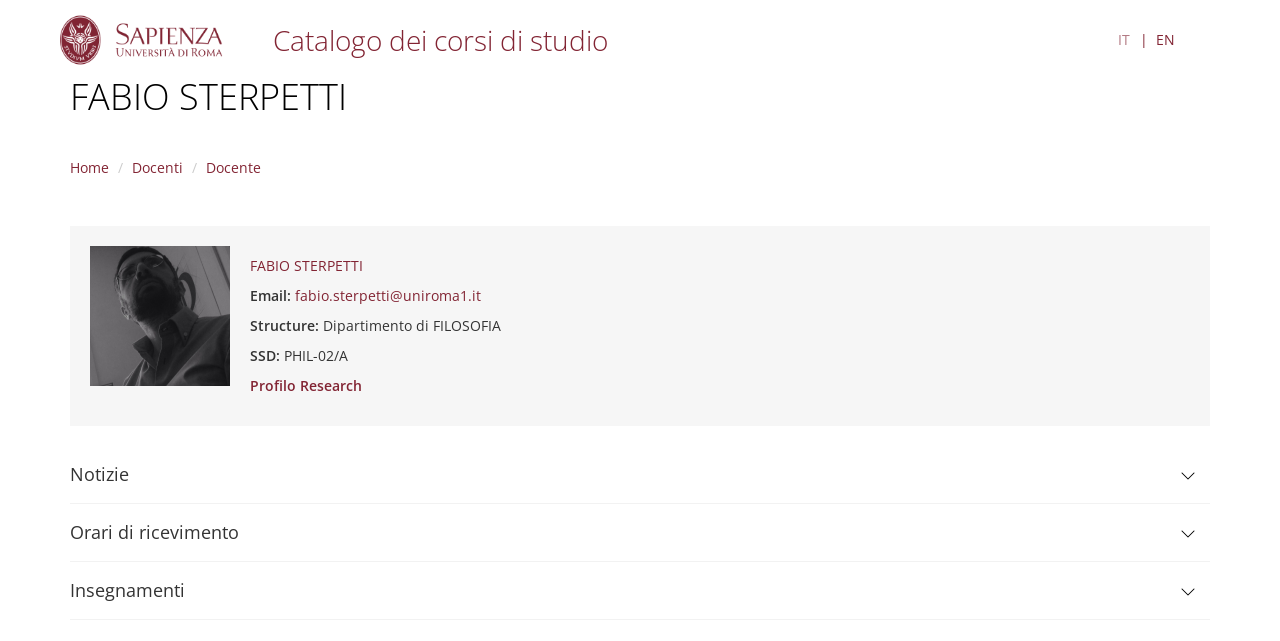

--- FILE ---
content_type: text/html; charset=utf-8
request_url: https://corsidilaurea.uniroma1.it/it/users/fabiosterpettiuniroma1it
body_size: 5874
content:
<!DOCTYPE html>
<html lang="it" dir="ltr">
<head>
  <link rel="profile" href="http://www.w3.org/1999/xhtml/vocab" />
  <meta name="viewport" content="width=device-width, initial-scale=1.0">
  <meta http-equiv="Content-Type" content="text/html; charset=utf-8" />
<meta name="Generator" content="Drupal 7 (http://drupal.org)" />
<link rel="shortcut icon" href="https://corsidilaurea.uniroma1.it/sites/all/themes/custom/cdl/favicon.ico" type="image/vnd.microsoft.icon" />
  <title>FABIO STERPETTI | Course catalogue</title>
  <style>
@import url("https://corsidilaurea.uniroma1.it/modules/system/system.base.css?t8zdij");
</style>
<style>
@import url("https://corsidilaurea.uniroma1.it/sites/all/modules/custom/cdl_backend/css/backend.css?t8zdij");
@import url("https://corsidilaurea.uniroma1.it/sites/all/modules/custom/cdl_course_home/css/course_home.css?t8zdij");
@import url("https://corsidilaurea.uniroma1.it/sites/all/modules/custom/cdl_lessons/css/lessons.css?t8zdij");
@import url("https://corsidilaurea.uniroma1.it/modules/field/theme/field.css?t8zdij");
@import url("https://corsidilaurea.uniroma1.it/modules/node/node.css?t8zdij");
@import url("https://corsidilaurea.uniroma1.it/sites/all/modules/contrib/views/css/views.css?t8zdij");
@import url("https://corsidilaurea.uniroma1.it/sites/all/modules/contrib/ckeditor/css/ckeditor.css?t8zdij");
</style>
<style>
@import url("https://corsidilaurea.uniroma1.it/sites/all/modules/contrib/ctools/css/ctools.css?t8zdij");
@import url("https://corsidilaurea.uniroma1.it/modules/locale/locale.css?t8zdij");
</style>
<link type="text/css" rel="stylesheet" href="https://cdn.jsdelivr.net/npm/bootstrap@3.4.1/dist/css/bootstrap.css" media="all" />
<link type="text/css" rel="stylesheet" href="https://cdn.jsdelivr.net/npm/@unicorn-fail/drupal-bootstrap-styles@0.0.2/dist/3.3.1/7.x-3.x/drupal-bootstrap.css" media="all" />
<style>
@import url("https://corsidilaurea.uniroma1.it/sites/all/themes/custom/cdl/libraries/fontawesome/css/fontawesome.min.css?t8zdij");
@import url("https://corsidilaurea.uniroma1.it/sites/all/themes/custom/cdl/css/styles.css?t8zdij");
</style>
  <!-- HTML5 element support for IE6-8 -->
  <!--[if lt IE 9]>
    <script src="https://cdn.jsdelivr.net/html5shiv/3.7.3/html5shiv-printshiv.min.js"></script>
  <![endif]-->
  <script src="https://corsidilaurea.uniroma1.it/sites/all/modules/contrib/jquery_update/replace/jquery/2.2/jquery.min.js?v=2.2.4"></script>
<script src="https://corsidilaurea.uniroma1.it/misc/jquery-extend-3.4.0.js?v=2.2.4"></script>
<script src="https://corsidilaurea.uniroma1.it/misc/jquery-html-prefilter-3.5.0-backport.js?v=2.2.4"></script>
<script src="https://corsidilaurea.uniroma1.it/misc/jquery.once.js?v=1.2"></script>
<script src="https://corsidilaurea.uniroma1.it/misc/drupal.js?t8zdij"></script>
<script src="https://corsidilaurea.uniroma1.it/sites/all/modules/contrib/jquery_update/js/jquery_browser.js?v=0.0.1"></script>
<script src="https://cdn.jsdelivr.net/npm/bootstrap@3.4.1/dist/js/bootstrap.js"></script>
<script src="https://corsidilaurea.uniroma1.it/sites/all/modules/contrib/admin_menu/admin_devel/admin_devel.js?t8zdij"></script>
<script src="https://corsidilaurea.uniroma1.it/sites/all/modules/custom/cdl_backend/js/backend.js?t8zdij"></script>
<script src="https://corsidilaurea.uniroma1.it/sites/all/modules/custom/cdl_course_attendance/js/timetable.js?t8zdij"></script>
<script src="https://corsidilaurea.uniroma1.it/sites/all/modules/custom/cdl_course_contacts/js/contacts.js?t8zdij"></script>
<script src="https://corsidilaurea.uniroma1.it/sites/all/modules/custom/cdl_course_home/js/course_home.js?t8zdij"></script>
<script src="https://corsidilaurea.uniroma1.it/sites/all/modules/custom/cdl_homepage/js/base.js?t8zdij"></script>
<script src="https://corsidilaurea.uniroma1.it/sites/all/modules/contrib/entityreference/js/entityreference.js?t8zdij"></script>
<script src="https://corsidilaurea.uniroma1.it/sites/default/files/languages/it_Wzm_7H3nPYJkp6RgAOZ85F7ZoSHF2v8GvAts3_X8_Y0.js?t8zdij"></script>
<script src="https://corsidilaurea.uniroma1.it/misc/tableheader.js?t8zdij"></script>
<script src="https://corsidilaurea.uniroma1.it/sites/all/themes/custom/cdl/libraries/fontawesome/js/fontawesome.min.js?t8zdij"></script>
<script src="https://corsidilaurea.uniroma1.it/sites/all/themes/custom/cdl/libraries/fontawesome/js/solid.min.js?t8zdij"></script>
<script src="https://corsidilaurea.uniroma1.it/sites/all/themes/custom/cdl/libraries/js/css3-mediaqueries.js?t8zdij"></script>
<script src="https://corsidilaurea.uniroma1.it/sites/all/themes/custom/cdl/libraries/js/html5shiv.min.js?t8zdij"></script>
<script src="https://corsidilaurea.uniroma1.it/sites/all/themes/custom/cdl/libraries/js/jquery.matchHeight-min.js?t8zdij"></script>
<script src="https://corsidilaurea.uniroma1.it/sites/all/themes/custom/cdl/libraries/js/modernizr.min.js?t8zdij"></script>
<script src="https://corsidilaurea.uniroma1.it/sites/all/themes/custom/cdl/libraries/js/respond.js?t8zdij"></script>
<script src="https://corsidilaurea.uniroma1.it/sites/all/themes/custom/cdl/js/components/cdl_accordion.js?t8zdij"></script>
<script src="https://corsidilaurea.uniroma1.it/sites/all/themes/custom/cdl/js/components/cdl_video.js?t8zdij"></script>
<script src="https://corsidilaurea.uniroma1.it/sites/all/themes/custom/cdl/js/components/cdl_lessons.js?t8zdij"></script>
<script src="https://corsidilaurea.uniroma1.it/sites/all/themes/custom/cdl/js/scripts.js?t8zdij"></script>
<script>jQuery.extend(Drupal.settings, {"basePath":"\/","pathPrefix":"it\/","setHasJsCookie":0,"ajaxPageState":{"theme":"cdl","theme_token":"OrvZH5JShIvQUEjywtW10D0Di2hVCll_XESFLFClzsQ","js":{"sites\/all\/themes\/contrib\/bootstrap\/js\/bootstrap.js":1,"sites\/all\/modules\/contrib\/jquery_update\/replace\/jquery\/2.2\/jquery.min.js":1,"misc\/jquery-extend-3.4.0.js":1,"misc\/jquery-html-prefilter-3.5.0-backport.js":1,"misc\/jquery.once.js":1,"misc\/drupal.js":1,"sites\/all\/modules\/contrib\/jquery_update\/js\/jquery_browser.js":1,"https:\/\/cdn.jsdelivr.net\/npm\/bootstrap@3.4.1\/dist\/js\/bootstrap.js":1,"sites\/all\/modules\/contrib\/admin_menu\/admin_devel\/admin_devel.js":1,"sites\/all\/modules\/custom\/cdl_backend\/js\/backend.js":1,"sites\/all\/modules\/custom\/cdl_course_attendance\/js\/timetable.js":1,"sites\/all\/modules\/custom\/cdl_course_contacts\/js\/contacts.js":1,"sites\/all\/modules\/custom\/cdl_course_home\/js\/course_home.js":1,"sites\/all\/modules\/custom\/cdl_homepage\/js\/base.js":1,"sites\/all\/modules\/contrib\/entityreference\/js\/entityreference.js":1,"public:\/\/languages\/it_Wzm_7H3nPYJkp6RgAOZ85F7ZoSHF2v8GvAts3_X8_Y0.js":1,"misc\/tableheader.js":1,"sites\/all\/themes\/custom\/cdl\/libraries\/fontawesome\/js\/fontawesome.min.js":1,"sites\/all\/themes\/custom\/cdl\/libraries\/fontawesome\/js\/solid.min.js":1,"sites\/all\/themes\/custom\/cdl\/libraries\/js\/css3-mediaqueries.js":1,"sites\/all\/themes\/custom\/cdl\/libraries\/js\/html5shiv.min.js":1,"sites\/all\/themes\/custom\/cdl\/libraries\/js\/jquery.matchHeight-min.js":1,"sites\/all\/themes\/custom\/cdl\/libraries\/js\/modernizr.min.js":1,"sites\/all\/themes\/custom\/cdl\/libraries\/js\/respond.js":1,"sites\/all\/themes\/custom\/cdl\/js\/components\/cdl_accordion.js":1,"sites\/all\/themes\/custom\/cdl\/js\/components\/cdl_video.js":1,"sites\/all\/themes\/custom\/cdl\/js\/components\/cdl_lessons.js":1,"sites\/all\/themes\/custom\/cdl\/js\/scripts.js":1},"css":{"modules\/system\/system.base.css":1,"sites\/all\/modules\/custom\/cdl_backend\/css\/backend.css":1,"sites\/all\/modules\/custom\/cdl_course_home\/css\/course_home.css":1,"sites\/all\/modules\/custom\/cdl_lessons\/css\/lessons.css":1,"modules\/field\/theme\/field.css":1,"modules\/node\/node.css":1,"sites\/all\/modules\/contrib\/views\/css\/views.css":1,"sites\/all\/modules\/contrib\/ckeditor\/css\/ckeditor.css":1,"sites\/all\/modules\/contrib\/ctools\/css\/ctools.css":1,"modules\/locale\/locale.css":1,"https:\/\/cdn.jsdelivr.net\/npm\/bootstrap@3.4.1\/dist\/css\/bootstrap.css":1,"https:\/\/cdn.jsdelivr.net\/npm\/@unicorn-fail\/drupal-bootstrap-styles@0.0.2\/dist\/3.3.1\/7.x-3.x\/drupal-bootstrap.css":1,"sites\/all\/themes\/custom\/cdl\/libraries\/fontawesome\/cs\/fontawesome.min.css":1,"sites\/all\/themes\/custom\/cdl\/libraries\/fontawesome\/css\/fontawesome.min.css":1,"sites\/all\/themes\/custom\/cdl\/css\/styles.css":1}},"bootstrap":{"anchorsFix":"0","anchorsSmoothScrolling":"0","formHasError":1,"popoverEnabled":1,"popoverOptions":{"animation":1,"html":0,"placement":"right","selector":"","trigger":"click","triggerAutoclose":1,"title":"","content":"","delay":0,"container":"body"},"tooltipEnabled":1,"tooltipOptions":{"animation":1,"html":0,"placement":"auto left","selector":"","trigger":"focus hover","delay":0,"container":"body"}}});</script>
</head>
<body class="navbar-is-fixed-top html not-front not-logged-in no-sidebars page-lecturer page-lecturer-3cc41c76-6eb4-4862-8cd9-a7f0787d78f8">
  <div class="cdl-overlay-div"></div>
  <div id="skip-link">
    <a href="#main-content" role="link" aria-label="Skip to main content" class="element-invisible element-focusable">Skip to main content</a>
  </div>
    <header id="navbar" role="banner" class="section navbar navbar-fixed-top navbar-default">
  <div class="container">

      <div class="navbar-brand">
              <a href="https://www.uniroma1.it/" class="site-logo">
          <img class="logo pull-left" src="https://corsidilaurea.uniroma1.it/sites/all/themes/custom/cdl/logo.png" alt="Uniroma 1" />
        </a>
      
              <div class="site-name">
          <a title="Torna alla Home Page" href="/"><h2>Catalogo dei corsi di studio</h2></a>
        </div>
            </div>

      
                <div class="region region-header">
    <section id="block-locale-language-content" class="block- block block-locale clearfix">

      
  <ul class="language-switcher-locale-url"><li class="it first active"><a href="/it/lecturer/3cc41c76-6eb4-4862-8cd9-a7f0787d78f8" class="language-link active" xml:lang="it">IT</a></li>
<li class="en last"><a href="/en/lecturer/3cc41c76-6eb4-4862-8cd9-a7f0787d78f8" class="language-link" xml:lang="en">EN</a></li>
</ul>
</section>
  </div>

        </div>
</header>


<section id="page-title" class="section">
  <div class="container">
        <h1>
              FABIO STERPETTI          </h1>
      </div>
</section>

<section id="breadcrumb" class="section">
  <div class="container">
    <div class="row">
      <div class="col-md-12">
        <ol class="breadcrumb"><li><a href="/it">Home</a></li>
<li><a href="/it/lecturers">Docenti</a></li>
<li>Docente</li>
</ol>      </div>
    </div>
  </div>
</section>
<section class="section section-highlighted">
  <div class="container">
                  </div>
</section>

<section class="section section-tabs">
  <div class="container">
      </div>
</section>

<main role="main" class="section section-content">
  <span id="main-content" tabindex="-1"></span>
  <div class="container">
    <div class="row">
      <div class="col-md-12">
          <div class="region region-content">
    <section id="block-system-main" class="block- block block-system clearfix">

      
  <div class="docente mt-4">
  <div class="docente-header">
    <div class="docente-picture">
            <img src="https://corsidilaurea.uniroma1.it/sites/default/files/styles/lecturer_picture/public/pictures/img_1413.jpg?itok=dyiVwHKs" />
    </div>
    <div class='docente-base-info'>
      <div class="field full-name">
        FABIO STERPETTI      </div>
            <div class="field email">
        <div class="field-label-inline">Email:</div>
        <a href="mailto:fabio.sterpetti@uniroma1.it">fabio.sterpetti@uniroma1.it</a>
      </div>
                  <div class="field structure">
        <div class="field-label-inline">Structure:</div>
        <div>Dipartimento di FILOSOFIA</div>
      </div>
                  <div class="field ssd">
        <div class="field-label-inline">SSD:</div>
        <div>PHIL-02/A</div>
      </div>
                    <div class="field research">
          <div class="field-label-inline"><a href="https://research.uniroma1.it/researcher/cb3902beb31cf7a9c40a96e061a553ae3f0b03f580de9c1b914f0318" target="_blank" rel="noopener noreferrer">Profilo Research</a></div>
        </div>
          </div>
  </div>
  <div class='docente-info cdl-accordion'>
          <div class="accordion-item">
        <div class="accordion-title" id="lecturer-news">
          <h4>Notizie</h4><i class="chevron"></i>
        </div>
        <div class="accordion-content">
          <div class="cv-content"><p><strong>FILOSOFIA DELLA SCIENZA</strong><br />
Dipartimento di Filosofia<br />
II piano, stanza 206<br />
 <br />
Il corso “<strong>Istituzioni di Filosofia della scienza I</strong>” (1023990), 6 CFU, I semestre, per il corso di laurea triennale in Filosofia (33525) avrà inizio <strong>mercoledì 1 ottobre</strong> 2025 alle <strong>ore 12.00</strong> in <strong>aula I</strong> a Villa Mirafiori.<br />
Le lezioni proseguiranno secondo il seguente orario:<br />
Lunedì: 12.00-14.00 (aula I);<br />
Mercoledì: 12.00-14.00 (aula I). <br />
 <br />
Il corso “<strong>Filosofia della scienza III A</strong>” (1023084), 6 CFU, I semestre, per il corso di laurea triennale in Filosofia (33525) e per il corso di laurea triennale in Filosofia e Intelligenza Artificiale (33526) avrà inizio <strong>mercoledì 1 ottobre</strong> 2025 alle <strong>ore 16.00</strong> in <strong>aula VIII</strong> a Villa Mirafiori.<br />
Le lezioni proseguiranno secondo il seguente orario:<br />
Lunedì: 16.00-18.00 (aula VIII);<br />
Mercoledì: 16.00-18.00 (aula VIII). </p>
<p>I programmi di entrambi i corsi sono disponibili online (sezione "Insegnamenti" di questa pagina, cliccare sul codice del corso, cliccare nella pagina che si apre su "Programmi - Frequenza - Esami").</p>
<p>--- --- --- <br />
 <br />
<strong>Informazioni disponibili</strong><br />
Siete pregati di leggere attentamente i contenuti degli avvisi presenti in questa bacheca e le informazioni disponibili nel sito:<br />
<strong><a href="https://corsidilaurea.uniroma1.it">https://corsidilaurea.uniroma1.it</a></strong>, per quanto riguarda i corsi erogati, e alla pagina <br />
<strong><a href="https://dipfilosofia.web.uniroma1.it/it/idoneita-e-tirocini">https://dipfilosofia.web.uniroma1.it/it/idoneita-e-tirocini</a></strong>, per quanto riguarda l'idoneità di informatica.<br />
Le e-mail richiedenti informazioni che sono già disponibili on-line non riceveranno risposta.<br />
 <br />
--- --- ---<br />
 <br />
<strong>Appelli d'esame a.a. 2025-2026</strong><br />
 <br />
<strong>Sessione invernale 2026</strong><br />
- 13/01/2026 <br />
- 28/01/2026 <br />
- 12/02/2026 <br />
 <br />
<strong>Appello straordinario</strong><br />
- 30/04/2026<br />
 <br />
<strong>Sessione estiva</strong><br />
- 05/06/2026<br />
- 22/06/2026<br />
- 07/07/2026<br />
 <br />
<strong>Sessione settembre</strong><br />
- 04/09/2026<br />
- 18/09/2026<br />
 <br />
<strong>Appello Straordinario</strong><br />
- 06/11/2026<br />
 <br />
<strong>Sessione invernale 2027</strong><br />
- 13/01/2027<br />
- 28/01/2027<br />
- 12/02/2027<br />
 <br />
<strong>N.B.</strong>: come da Regolamento studenti della nostra Università, l’appello straordinario è riservato agli studenti e alle studentesse che possano documentare la loro appartenenza a una delle seguenti categorie:</p>
<ul>
<li>studenti e studentesse iscritti/e fuori corso;</li>
<li>studenti e studentesse iscritti/e a tempo parziale;</li>
<li>studenti e studentesse con disabilità;</li>
<li>studenti e studentesse con disturbi specifici dell’apprendimento;</li>
<li>studenti e studentesse genitori con figlio/i di età inferiore ai tre anni e studentesse in stato di gravidanza;</li>
<li>studenti e studentesse che hanno completato tutte le annualità di frequenza;</li>
<li>studenti e studentesse atleti/e, come definiti/e all’art. 25 comma 6 del Regolamento studenti;</li>
<li>studenti e studentesse che risultano iscritti contemporaneamente a due corsi di studio, come da art. 9 del Regolamento studenti;</li>
<li>studenti e studentesse lavoratori/lavoratrici. La condizione di lavoratore/lavoratrice deve essere autocertificata. Il modulo da compilare è disponibile sul sito web di ateneo alla pagina Modulistica studenti.</li>
</ul>
<p> <br />
--- --- --- <br />
 <br />
<strong>Periodo di prenotazione e informazioni sugli appelli</strong><br />
Al fine di organizzare, in collaborazione con la Segreteria didattica, gli appelli in base alla disponibilità delle aule e al numero di iscritti, le prenotazioni su Infostud normalmente chiudono circa 7/10 giorni prima della data dell’appello. <br />
Trascorso tale termine non sarà più possibile prenotarsi e le e-mail che richiedono tale informazione non riceveranno risposta.<br />
Tutti gli iscritti riceveranno non appena possibile via mail, tramite Infostud, le infornazioni relative all'orario e all'aula in cui si terrà l'appello. <br />
Le e-mail che richiedono tali informazioni prima che siano disponibili non riceveranno risposta.<br />
 <br />
--- --- ---<br />
 <br />
<strong>Tesi di laurea triennale e magistrale</strong><br />
Gli studenti e le studentesse interessati a chiedere la tesi di laurea triennale in Filosofia della scienza sono invitati a prendere contatto con il docente almeno sei mesi prima della sessione di laurea alla quale intendono partecipare.<br />
Gli studenti e le studentesse interessati a chiedere la tesi di laurea magistrale in Filosofia della scienza sono invitati a prendere contatto con il docente almeno un anno prima della sessione di laurea alla quale intendono partecipare.<br />
 </p>
</div>
        </div>
      </div>
            <div class="accordion-item">
      <div class="accordion-title" id="receiving-hours">
        <h4>Orari di ricevimento</h4><i class="chevron"></i>
      </div>
      <div class="accordion-content">
        <p>Il ricevimento è su appuntamento, da richiedere inviando una mail al docente dal proprio account Sapienza.</p>
      </div>
    </div>
                  <div class="accordion-item">
        <div class="accordion-title" id="lecturer-activities">
          <h4>Insegnamenti</h4><i class="chevron"></i>
        </div>
        <div class="accordion-content">
          <div class="cv-content"><div class="table-responsive">
<table class="table table-hover table-striped sticky-enabled">
 <thead><tr><th>Codice insegnamento</th><th>Insegnamento</th><th>Anno</th><th>Semestre</th><th>Lingua</th><th> Corso</th><th>Codice corso</th><th>Curriculum</th> </tr></thead>
<tbody>
 <tr><td><a href="/it/course/33555/attendance/lesson/319dfffa-7835-4ea2-acc8-fa4c4c74c291/1/2/23bf83a7-0b31-4932-a4ea-3321034d9383/d72ff267-3b39-4dbe-aa4f-4c3ef1faa712" target="_blank">1023079</a></td><td>FILOSOFIA DELLA SCIENZA I B</td><td>1º</td><td>2º</td><td>ITA</td><td>Filosofia</td><td>33555</td><td>Filosofia</td> </tr>
 <tr><td><a href="/it/course/33555/attendance/lesson/ad4591cb-6247-47f7-8a3a-2fbce8c48914/1/2/72cf4cdf-f1e1-4c9d-8106-6dd14031078d/df421730-56b5-4bfc-a7bb-84ce23dc3b1b" target="_blank">1023079</a></td><td>FILOSOFIA DELLA SCIENZA I B</td><td>1º</td><td>2º</td><td>ITA</td><td>Filosofia</td><td>33555</td><td>Idealismo tedesco e filosofia moderna (percorso formativo valido anche ai fini del conseguimento del doppio titolo italo-tedesco)</td> </tr>
 <tr><td><a href="/it/course/33525/attendance/lesson/df2694d3-ee26-4cd6-9f54-149c008056e0/3/1/18a06285-e86e-43a7-b7e8-cb3185364014/2dea9997-7181-4bee-8a39-5ea564c23f7e" target="_blank">1023084</a></td><td>FILOSOFIA DELLA SCIENZA III A</td><td>3º</td><td>1º</td><td>ITA</td><td>Filosofia</td><td>33525</td><td>Curriculum unico</td> </tr>
 <tr><td><a href="/it/course/33526/attendance/lesson/2637d8d0-cad9-4e57-8c7b-64a7dec92635/3/1/66a563d3-a3e5-4f6b-afd2-99c71b5689f2/2440085f-8023-4ead-8c80-45ecad6c34a4" target="_blank">1023084</a></td><td>FILOSOFIA DELLA SCIENZA III A</td><td>3º</td><td>1º</td><td>ITA</td><td>Filosofia e Intelligenza Artificiale</td><td>33526</td><td>Curriculum unico</td> </tr>
 <tr><td><a href="/it/course/33525/attendance/lesson/df2694d3-ee26-4cd6-9f54-149c008056e0/3/1/3b1cc435-7f82-4ad4-b387-eccd7f02ecc7" target="_blank">AAF1140</a></td><td>ABILITA' INFORMATICHE</td><td>3º</td><td>1º</td><td>ITA</td><td>Filosofia</td><td>33525</td><td>Curriculum unico</td> </tr>
 <tr><td><a href="/it/course/33525/attendance/lesson/df2694d3-ee26-4cd6-9f54-149c008056e0/1/1/1c57911a-c4c4-4b49-a1b4-dca21602ca4f/6eef1b70-5173-40fe-84ba-7a01a24cb6f8" target="_blank">1023990</a></td><td>ISTITUZIONI DI FILOSOFIA DELLA SCIENZA I</td><td>1º</td><td>1º</td><td>ITA</td><td>Filosofia</td><td>33525</td><td>Curriculum unico</td> </tr>
</tbody>
</table>
</div>
</div>
        </div>
      </div>
      </div>
</div>

</section>
  </div>
      </div>
    </div>
  </div>
</main>


<footer class="section section-footer">
  <div class="container">
    <div class="region region-footer">
    <section id="block-cdl-utils-cdl-footer" class="block- block block-cdl-utils clearfix">

      
  <div class="first-line">© Sapienza Università di Roma - Piazzale Aldo Moro 5, 00185 Roma - (+39) 06 49911 - CF 80209930587 PI 02133771002</div><div class="second-line"><div class="footer-menu"><a href="/area-riservata">Dashboard</a><a href="/archive">Archivio corsi</a></div></div>
</section>
  </div>
  </div>
</footer>

  <script src="https://corsidilaurea.uniroma1.it/sites/all/themes/contrib/bootstrap/js/bootstrap.js?t8zdij"></script>
</body>
</html>


--- FILE ---
content_type: text/javascript
request_url: https://corsidilaurea.uniroma1.it/sites/all/modules/custom/cdl_backend/js/backend.js?t8zdij
body_size: 362
content:
(function ($) {
  Drupal.behaviors.backend = {
    attach: function (context, settings) {   
      if ($('.cdl-course-editor').length) {
        /*
        // TODO: impedire che venga lanciato al cliccare su save o delete        
        // TODO: variabile per controllare se il form è stato modificato
        // TODO: eventualmente disabilitarlo per ruolo admin
        var dirty = true;
        window.onbeforeunload = function() {
          return dirty ? Drupal.t("If you leave this page you will lose your unsaved changes.") : null;
        }
        */
      }
      
    }
  };
}(jQuery));